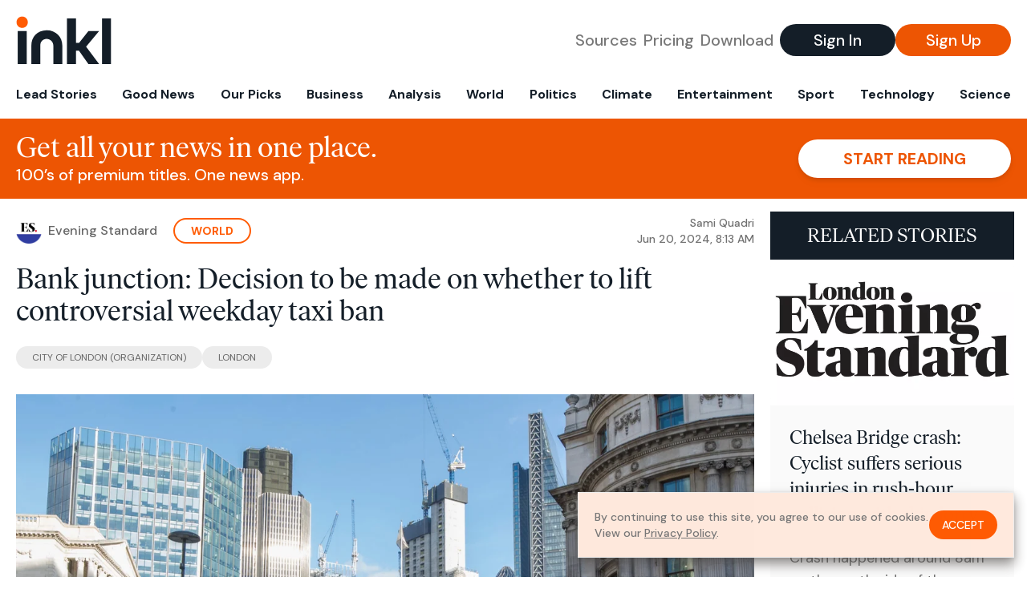

--- FILE ---
content_type: text/html; charset=utf-8
request_url: https://www.inkl.com/news/bank-junction-decision-to-be-made-on-whether-to-lift-controversial-weekday-taxi-ban/related
body_size: 3136
content:

  <div class="flex grow">
  <a href="/news/chelsea-bridge-crash-cyclist-suffers-potentially-life-changing-injuries-in-rush-hour-collision-with-skip-lorry" class="flex flex-col grow bg-gray-100">

      <img src="https://images.inkl.com/s3/publisher/cover/118/evening-standard-cover.png?w=600" alt="Chelsea Bridge crash: Cyclist suffers serious injuries in rush-hour collision with skip lorry" width="600" height="360" class="w-full" loading="lazy">

    <div class="font-headline text-2xl leading-7 px-3 pt-5 md:leading-8 md:px-6 md:pt-6">
      Chelsea Bridge crash: Cyclist suffers serious injuries in rush-hour collision with skip lorry
    </div>

    <div class="font-sans text-gray-500 px-3 pt-5 md:text-lg md:px-6 md:pt-6">
      Crash happened around 8am on the north side of the bridge near the Chelsea Embankment
    </div>

    <div class="flex items-center px-3 py-7 md:px-6 md:py-8 mt-auto">
      <img src="https://images.inkl.com/s3/publisher/icon_rounded/118/evening-standard-icon-rounded.png?w=50" alt="Evening Standard" class="w-6 h-6 md:w-8 md:h-8" width="50" height="50" loading="lazy">

      <div class="font-sans font-medium text-gray-600 ml-2">
        Evening Standard
      </div>
    </div>
  </a>
</div>


  <div class="flex grow">
  <a href="/news/south-london-drivers-could-face-unfair-130-fine-after-chaotic-roadworks-ex-police-officer-warns" class="flex flex-col grow bg-gray-100">

      <img src="https://images.inkl.com/s3/publisher/cover/118/evening-standard-cover.png?w=600" alt="South London drivers could face unfair £130 fine after &#39;chaotic&#39; roadworks, ex-police officer warns" width="600" height="360" class="w-full" loading="lazy">

    <div class="font-headline text-2xl leading-7 px-3 pt-5 md:leading-8 md:px-6 md:pt-6">
      South London drivers could face unfair £130 fine after 'chaotic' roadworks, ex-police officer warns
    </div>

    <div class="font-sans text-gray-500 px-3 pt-5 md:text-lg md:px-6 md:pt-6">
      Tim Cruddas says he was wrongly fined for driving in a bus lane and warns many others could be too
    </div>

    <div class="flex items-center px-3 py-7 md:px-6 md:py-8 mt-auto">
      <img src="https://images.inkl.com/s3/publisher/icon_rounded/118/evening-standard-icon-rounded.png?w=50" alt="Evening Standard" class="w-6 h-6 md:w-8 md:h-8" width="50" height="50" loading="lazy">

      <div class="font-sans font-medium text-gray-600 ml-2">
        Evening Standard
      </div>
    </div>
  </a>
</div>


  <div class="flex grow">
  <a href="/news/american-shows-why-he-can-t-actually-walk-to-the-nearest-park-that-s-within-walkable-distance" class="flex flex-col grow bg-gray-100">

      <img src="https://images.inkl.com/s3/article/lead_image/20688805/unwalkable-city-pedestrians-the-happy-urbanist-cover_800.jpg?w=600" alt="“Give Me Walkable Cities”: Guy Shares How Messed Up American Cities Are" width="1200" height="800" class="w-full" loading="lazy">

    <div class="font-headline text-2xl leading-7 px-3 pt-5 md:leading-8 md:px-6 md:pt-6">
      “Give Me Walkable Cities”: Guy Shares How Messed Up American Cities Are
    </div>

    <div class="font-sans text-gray-500 px-3 pt-5 md:text-lg md:px-6 md:pt-6">
      This urbanist took viewers along as he walked to a local pool to show just how dangerous and impractical the journey is. The post “Give Me Walkable Cities”: Guy Shares How Messed Up American Cities Are first appeared on Bored Panda.
    </div>

    <div class="flex items-center px-3 py-7 md:px-6 md:py-8 mt-auto">
      <img src="https://images.inkl.com/s3/publisher/icon_rounded/291/bored-panda-icon-rounded.png?w=50" alt="Bored Panda" class="w-6 h-6 md:w-8 md:h-8" width="50" height="50" loading="lazy">

      <div class="font-sans font-medium text-gray-600 ml-2">
        Bored Panda
      </div>
    </div>
  </a>
</div>


  <div class="flex grow">
  <a href="/news/how-the-myanmar-vpn-ban-is-plunging-citizens-into-online-darkness" class="flex flex-col grow bg-gray-100">

    <div class="font-headline text-2xl leading-7 px-3 pt-5 md:leading-8 md:px-6 md:pt-6">
      How the Myanmar VPN ban is plunging citizens into online darkness
    </div>

    <div class="font-sans text-gray-500 px-3 pt-5 md:text-lg md:px-6 md:pt-6">
      Since late May, the military Junta has been cracking down on VPNs to disrupt the free news flow. Besides online isolation, arrests and fines are also the price to pay.
    </div>

    <div class="flex items-center px-3 py-7 md:px-6 md:py-8 mt-auto">
      <img src="https://images.inkl.com/s3/publisher/icon_rounded/275/techradar-icon-rounded.png?w=50" alt="TechRadar" class="w-6 h-6 md:w-8 md:h-8" width="50" height="50" loading="lazy">

      <div class="font-sans font-medium text-gray-600 ml-2">
        TechRadar
      </div>
    </div>
  </a>
</div>

    <div class="bg-orange p-6 bg-[url('/images/branding/inkl-watermark.svg')] bg-no-repeat bg-left-bottom bg-[length:200px_100px] md:bg-contain md:hidden">
  <div class="font-serif text-3xl text-white text-center leading-tight md:text-4.5xl ">
    From analysis to the latest developments in health,
    read the most diverse news in one place.
  </div>

  <form join-form-v2 additional-join-params="{&quot;article&quot;:&quot;bank-junction-decision-to-be-made-on-whether-to-lift-controversial-weekday-taxi-ban&quot;}" class="max-w-xs mx-auto mt-6" onsubmit="return false;" novalidate>
  <input name="email" type="email" placeholder="Your email address" class="flex items-center justify-center w-full h-11 font-sans font-medium text-md placeholder:font-normal placeholder:text-base text-center rounded-full outline-none">

  <div email-required-error class="font-sans font-medium text-center py-1 text-red-900 hidden">
    Email is required
  </div>

  <div email-invalid-error class="font-sans font-medium text-center py-1 text-red-900 hidden">
    Email is invalid
  </div>

  <div email-registered-error class="font-sans font-medium text-center py-1 text-white hidden">
    Email is already registered. <br> Please
    <a href="/signin" class="text-red-900 underline underline-offset-2">sign in</a>
    instead.
  </div>

  <button type="submit" class="block w-full mt-3 h-12 font-sans font-medium text-lg tracking-wider uppercase bg-blue-900 text-white rounded-full drop-shadow-md z-0">
    <i class="fa-solid fa-spinner fa-spin hidden" processing-icon></i>
    <span>Start reading</span>
  </button>
</form>

  <div>
    <div class="font-sans font-medium text-center mt-6">
      Already a member?
      <a href="/signin?article=bank-junction-decision-to-be-made-on-whether-to-lift-controversial-weekday-taxi-ban" class="underline underline-offset-2">
        Sign in here
      </a>
    </div>
  </div>
</div>


  <div class="flex grow">
  <a href="/news/iraqis-flock-to-river-or-ice-rink-to-escape-searing-heat" class="flex flex-col grow bg-gray-100">

    <div class="font-headline text-2xl leading-7 px-3 pt-5 md:leading-8 md:px-6 md:pt-6">
      Iraqis Flock To River Or Ice Rink To Escape Searing Heat
    </div>

    <div class="font-sans text-gray-500 px-3 pt-5 md:text-lg md:px-6 md:pt-6">
      In the sizzling Baghdad heat, Mussa Abdallah takes to the Tigris river during the day to cool off, while others opt for ice skating to escape the relentless temperatures.
    </div>

    <div class="flex items-center px-3 py-7 md:px-6 md:py-8 mt-auto">
      <img src="https://images.inkl.com/s3/publisher/icon_rounded/292/ib-times-icon-rounded.png?w=50" alt="International Business Times" class="w-6 h-6 md:w-8 md:h-8" width="50" height="50" loading="lazy">

      <div class="font-sans font-medium text-gray-600 ml-2">
        International Business Times
      </div>
    </div>
  </a>
</div>


  <div class="flex grow">
  <a href="/news/the-best-london-airport-hotels-where-to-stay-for-heathrow-gatwick-stansted-and-luton" class="flex flex-col grow bg-gray-100">

    <div class="font-headline text-2xl leading-7 px-3 pt-5 md:leading-8 md:px-6 md:pt-6">
      The best London airport hotels: Where to stay for Heathrow, Gatwick, Stansted and Luton
    </div>

    <div class="font-sans text-gray-500 px-3 pt-5 md:text-lg md:px-6 md:pt-6">
      Staying conveniently close to the runway doesn’t have to mean a tiny box room and soggy morning omelettes, as these handy-yet-handsome airport hotels prove
    </div>

    <div class="flex items-center px-3 py-7 md:px-6 md:py-8 mt-auto">
      <img src="https://images.inkl.com/s3/publisher/icon_rounded/30/the-independent-uk.png?w=50" alt="The Independent UK" class="w-6 h-6 md:w-8 md:h-8" width="50" height="50" loading="lazy">

      <div class="font-sans font-medium text-gray-600 ml-2">
        The Independent UK
      </div>
    </div>
  </a>
</div>

